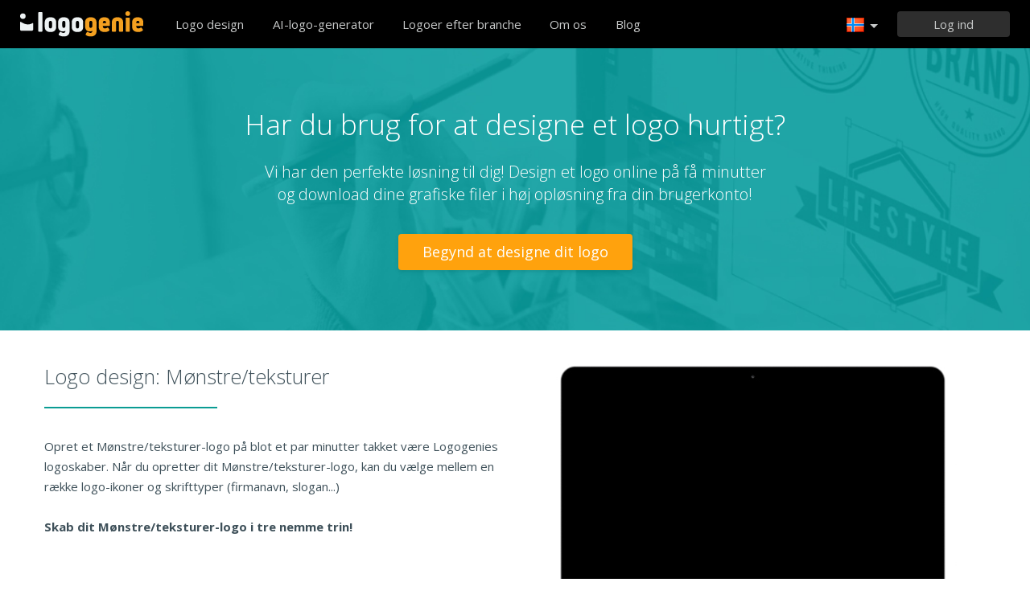

--- FILE ---
content_type: text/html; charset=UTF-8
request_url: https://www.logogenie.dk/logo-design/monstre
body_size: 9675
content:
<!DOCTYPE html>
<html xml:lang="no" lang="no">
<head>
    <meta charset="utf-8" />
    <meta http-equiv="Content-Type" content="text/html; charset=utf-8"/>
    <meta name="dcterms.rightsHolder" content="https://www.logogenie.dk" />
    <meta name="author" content="www.logogenie.dk" />
    <title>Skab et professionelt Mønstre/teksturer logodesign</title>
    <meta name="description" content="Mønstre/teksturer logodesign, hvordan du designer et professionelt Mønstre/teksturer logo og laver Mønstre/teksturer visitkort med vores logoskaber" />
    <meta name="keywords" content="Online logo creator, logo maker, free logo creator, business logo design, do it yourself logo design, Creation logo, Online logo design tools, easy logo design tools, free logo design system, logo design system, online business logo system, web logo design, cheap online logos, cheap logo creator, create cheap online logos" />
    <meta name="dc.language" content="no">
    <link rel="icon" type="image/x-icon" href="/favicon.ico" />
    <meta name="google-site-verification" content="wZ0rZWHgZJpFC-hyhNv3ZJsB307XUvtZSPKnNzkOcTM" />
    <meta name="robots" content="all" />
    <link rel="apple-touch-icon" href="/apple-touch-icon.png" />

    <meta name="viewport" content="width=device-width, initial-scale=1" />
    <meta name="author" content="" />
    <link rel="icon" href="/favicon.ico" />
    <meta property="fb:app_id" content="508000389251821" />
    <meta property="og:title" content="Skab et professionelt Mønstre/teksturer logodesign"/>
    <meta property="og:type" content="website"/>
    <meta property="og:description" content="Mønstre/teksturer logodesign, hvordan du designer et professionelt Mønstre/teksturer logo og laver Mønstre/teksturer visitkort med vores logoskaber" />

        <meta property="og:image" content="https://www.logogenie.dk/images/create-logo-resources.png" />
    <meta property="og:url" content="https://www.logogenie.dk/logo-design/monstre" />

    <meta name="twitter:card" content="summary" />
    <meta name="twitter:site" content="@logogeniefr" />
    <meta name="twitter:title" content="Skab et professionelt Mønstre/teksturer logodesign" />
    <meta name="twitter:description" content="Mønstre/teksturer logodesign, hvordan du designer et professionelt Mønstre/teksturer logo og laver Mønstre/teksturer visitkort med vores logoskaber" />
    <meta name="twitter:image" content="https://www.logogenie.dk/images/create-logo-resources.png" />

    

    <!--[if IE]>
    <meta http-equiv="X-UA-Compatible" content="IE=Edge">
    <![endif]-->
    <link rel="stylesheet" href="/css/style-2024.css?v=527" />
    <!-- prechargement des fonts -->
    <link rel="preload" as="font" href="/v2/fonts/engine/arrondis/Klasik.woff2" type="font/woff2" crossorigin>
    <link rel="preload" as="font" href="/v2/fonts/engine/arrondis/Klasik.woff" type="font/woff" crossorigin>

    <link rel="preload" as="font" href="/v2/fonts/icomoon.woff2" type="font/woff2" crossorigin>
    <link rel="preload" as="font" href="/v2/fonts/icomoon.woff" type="font/wof2" crossorigin>
    <link rel="stylesheet" href="//fonts.googleapis.com/css?family=Open+Sans:300,300italic,400,400italic,bold,bolder&amp;lang=fr" />

    <script type="text/javascript" src="/js/jquery.pagelayout.js?v=5"></script>
    <script type="text/javascript">
        jQuery(function($)
        {
            $('.navigation').slicknav({
                prependTo:'#slick-navigation',
                label:""
            });
        });
    </script>
    </head>
<body >
    <div class="headline header">

        <div class="container">

            <div class="row header-blur">
                <div class="col-md-12 no-padding logo-container-home">
                    <div id="navigation" class="col-md-9 no-padding">
                        <a class="logo logo-no" href="/" title="Tilbage til hjemmet">Tilbage til hjemmet</a>
                        <ul class="navigation nav-bar topnav" style="display:inline-block;vertical-align:top;    margin-left: 20px;">
                            <li ><a class="menu-item" href="/logo-design" title="Design af brugerdefineret logo">Logo design</a></li>
                            
                                <li  ><a class="blog-menu menu-item" href="/ai-logo-generator" title="AI-logo-generator">AI-logo-generator</a></li>

                                                        <li class="dropdown">
                                <div class="dropdown-item" title="Logoer efter branche" style="cursor:pointer">Logoer efter branche</div>
                                <ul class="sub-menu sub-menu-categorie" style="width:650px;padding: 20px;line-height:normal">
                                                                                <li style="display:inline-block"><a style="" href="/logo-brev" title="Brev">Brev</a></li>

                                                                                    <li style="display:inline-block"><a style="" href="/logo-handel" title="Handel">Handel</a></li>

                                                                                    <li style="display:inline-block"><a style="" href="/logo-kamera" title="Kamera">Kamera</a></li>

                                                                                    <li style="display:inline-block"><a style="" href="/logo-uddannelse" title="Uddannelse">Uddannelse</a></li>

                                                                                    <li style="display:inline-block"><a style="" href="/logo-mad" title="Mad">Mad</a></li>

                                                                                    <li style="display:inline-block"><a style="" href="/logo-transport" title="Transport">Transport</a></li>

                                                                                    <li style="display:inline-block"><a style="" href="/logo-coaching" title="Coaching">Coaching</a></li>

                                                                                    <li style="display:inline-block"><a style="" href="/logo-byggeri" title="Byggeri">Byggeri</a></li>

                                                                                    <li style="display:inline-block"><a style="" href="/logo-forening" title="Forening">Forening</a></li>

                                                                                    <li style="display:inline-block"><a style="" href="/logo-musik" title="Musik">Musik</a></li>

                                                                                    <li style="display:inline-block"><a style="" href="/logo-bil" title="Bil">Bil</a></li>

                                                                                    <li style="display:inline-block"><a style="" href="/logo-mode" title="Mode">Mode</a></li>

                                                                                    <li style="display:inline-block"><a style="" href="/logo-fast-ejendom" title="Fast ejendom">Fast ejendom</a></li>

                                                                                    <li style="display:inline-block"><a style="" href="/logo-skole" title="Skole">Skole</a></li>

                                                                                    <li style="display:inline-block"><a style="" href="/logo-3d" title="3d">3d</a></li>

                                                                                    <li style="display:inline-block"><a style="" href="/logo-teknologi" title="Teknologi">Teknologi</a></li>

                                                                                    <li style="display:inline-block"><a style="" href="/logo-elektrisk" title="Elektrisk">Elektrisk</a></li>

                                                                                    <li style="display:inline-block"><a style="" href="/logo-skonhed" title="Skønhed">Skønhed</a></li>

                                                                                    <li style="display:inline-block"><a style="" href="/logo-radgivning" title="Rådgivning">Rådgivning</a></li>

                                                                                    <li style="display:inline-block"><a style="" href="/logo-rejser" title="Rejser">Rejser</a></li>

                                                                                    <li style="display:inline-block"><a style="" href="/logo-hjem" title="Hjem">Hjem</a></li>

                                                                                    <li style="display:inline-block"><a style="" href="/logo-mobil" title="Mobil">Mobil</a></li>

                                                                                    <li style="display:inline-block"><a style="" href="/logo-sundhed" title="Sundhed">Sundhed</a></li>

                                                                                    <li style="display:inline-block"><a style="" href="/logo-forretning" title="Forretning">Forretning</a></li>

                                                                                    <li style="display:inline-block"><a style="" href="/logo-computer" title="Computer">Computer</a></li>

                                                                                    <li style="display:inline-block"><a style="" href="/logo-taxa" title="Taxa">Taxa</a></li>

                                                                                    <li style="display:inline-block"><a style="" href="/logo-hospital" title="Hospital">Hospital</a></li>

                                                                                    <li style="display:inline-block"><a style="" href="/logo-teknik" title="Teknik">Teknik</a></li>

                                                                                    <li style="display:inline-block"><a style="" href="/logo-sport" title="Sport">Sport</a></li>

                                                                                    <li style="display:inline-block"><a style="" href="/logo-restaurant" title="Restaurant">Restaurant</a></li>

                                                                                    <li style="display:inline-block"><a style="" href="/logo-cirkel" title="Cirkel">Cirkel</a></li>

                                                                                    <li style="display:inline-block"><a style="" href="/logo-hus" title="Hus">Hus</a></li>

                                                                        </ul>
                            </li>

                            <li  ><a class="contact-menu menu-item" href="/om-os" title="Om os">Om os</a></li>
                            <li  ><a class="blog-menu menu-item" href="/blog" title="Tjek vores blog">Blog</a></li>
                        </ul>
                    </div>
                    <div class="col-md-3 no-padding cartouche-information-container">
                        
                                                    <div class="cartouche-information">
                                <a id="btn-inscription-header" href="#connexion-overlay" class="transition-400 pull-right btn-connexion md-trigger svg-icon" title="Log ind / Opret en konto"><span id="txt-btn-inscription">Log ind</span></a>
                            </div>
                            <ul class="nav-lang header-lang" style="float:right;">
                                <li>
                                    <div class="flag-lang-selector" title="Vælg dit sprog"><img alt="Vælg dit sprog" src="/images/flag/24x24/flag_norway.png" /></div>
                                    <ul class="lang-selector-header">
                                        <li><a href="https://www.logogenie.fr">Français</a></li>
                                        <li><a href="https://www.logogenie.com">English</a></li>
                                        <li><a href="https://www.logogenio.it">Italiano</a></li>
                                        <li><a href="https://www.logogenio.pt">Português</a></li>
                                        <li><a href="https://www.logogeist.de">Deutsch</a></li>
                                        <li><a href="https://www.logogenio.es">Español</a></li>
                                        <li><a href="https://www.logogenie.nl">Nederlands</a></li>
                                        <li><a href="https://www.logogenie.pl">Polski</a></li>
                                        <li><a href="https://www.logogenie.se">Svenska</a></li>
                                        <li><a href="https://www.logogenie.dk">Dansk</a></li>
                                        <li><a href="https://www.logogenie.com.tr">Türkçe</a></li>
                                    </ul>
                                </li>
                            </ul>
                                            </div>
                </div>
                <div id="mobile-nav">
                    <div id="slick-navigation"></div>
                </div>
            </div>
        </div>
    </div>
<!-- top bar a gerer !-->

<div class="headline texture-green">
        <div class="container">
            <div class="row">
				<div class="col-xs-12">
                	<div class="title-ref">Har du brug for at designe et logo hurtigt?</div>
                    <div class="short-description-ref">Vi har den perfekte løsning til dig! Design et logo online på få minutter<br>og download dine grafiske filer i høj opløsning fra din brugerkonto!<br></div>
					<div class="center">  <a href="/logo-design" class="btn-orange-v2 mt35">Begynd at designe dit logo</a></div>
                </div>
			
            </div>
        </div>
</div>

<div class="headline" style="padding-bottom:45px">
    <div class="container">
        <div class="row">
            <div class="col-xs-6">
                <div class="title-article-ref">Logo design: Mønstre/teksturer</div>
                <div class="content-article-ref">
                     Opret et Mønstre/teksturer-logo på blot et par minutter takket være Logogenies logoskaber. Når du opretter dit Mønstre/teksturer-logo, kan du vælge mellem en række logo-ikoner og skrifttyper (firmanavn, slogan...)<br><br>
                                   <strong>Skab dit Mønstre/teksturer-logo i tre nemme trin!</strong><br><br><br>
<strong>Strin 1</strong> : Indtast dit firmanavn (dit firmanavn vises ved siden af det valgte ikon). <br><br>
<strong>Strg 2 </strong>: Vælg dit ikon. Du vil kunne vælge mellem et stort udvalg af ikoner filtreret efter virksomhedsdomæne (ex : Mønstre/teksturer). Vælg det ikon, der passer bedst til dit Mønstre/teksturer-logo.<br><br>
<strong>Stræk 3 </strong>: Sidst, men ikke mindst, skal du vælge dit finish touch. I løbet af det 3. trin kan du vælge mellem en række effekter (glanseffekter, drop shadows osv...), som du anvender på dit logodesign. Disse effekter giver dig mulighed for at tilpasse dit logo fuldt ud og tilføje en ekstra stilfuld effekt.<br>
<br>
Du kan også ændre farverne på dit ikon ved at bruge farveplukkerværktøjet. Hver del af dit ikon kan ændres for at gøre din logosammensætning så unik og original som muligt.<br><br>
Effekter som : Drop shadows, overtoninger, glødeffekter... giver dit Mønstre/teksturer logo mere volumen.<br>
<br>                </div>
            </div>
            <div class="col-xs-6 no-padding" >
                <div class="video-player-ref"><iframe width="440" height="251" src="https://www.youtube.com/embed/W4evhEMssDM?rel=0" frameborder="0"  allowfullscreen></iframe></div>
                <div style="text-align:center;padding:0px;margin:0px;margin-top:35px;">
                     <a   href="/logo-design" class="btn-green-v2" data-tooltip="Prøv det nu" title="Begynd at skabe et firmalogo">Begynd at skabe et firmalogo</a>
                </div>
            </div>
        </div>
    </div>
</div>


<div class="headline" style="background-color:#f8f8f8;border-top:1px solid #E2E3EF;border-bottom:1px solid #E2E3EF;padding-top:40px;padding-bottom:30px">
    <div class="container no-padding">
        <div class="row">
        
                
            <h2 class="col-md-12 title-temoignage">Kundeudtalelser &amp; logo generator designs</h2>
            <div class="col-md-12 slider-container-home" >
                <div class="slider responsive">
                                       <div>
                        <div class="image">
                            <a  href="/feedback/14703477"><img alt="Rugbjerggård" src="/download/preview/medium/14703477" width="250" height="165" /></a>
                            <div class="content-feedback">« Logoen min ser bra ut på alt markedsføringsmateriellet mitt. Siden ga meg alt jeg trengte i høykvalitetsformater. »</div>
                            <div class="author-name"> </div>
                        </div>
                    </div>
                                        <div>
                        <div class="image">
                            <a  href="/feedback/14703409"><img alt="RUGBJERGGÅRD" src="/download/preview/medium/14703409" width="250" height="165" /></a>
                            <div class="content-feedback">« Jeg har allerede anbefalt Logogenie til andre bedriftseiere. Det er raskt, rimelig, og resultatene taler for seg selv. »</div>
                            <div class="author-name"> </div>
                        </div>
                    </div>
                                        <div>
                        <div class="image">
                            <a  href="/feedback/14702890"><img alt="BW ejendoms og haveservice" src="/download/preview/medium/14702890" width="250" height="165" /></a>
                            <div class="content-feedback">« Jeg elsker at jeg kan fortsette å redigere logoen min selv etter lagring. Det ga meg friheten til å justere den til den var perfekt. »</div>
                            <div class="author-name"> </div>
                        </div>
                    </div>
                                        <div>
                        <div class="image">
                            <a  href="/feedback/14702700"><img alt="Vejen Gymnasium og Erhvervsskole" src="/download/preview/medium/14702700" width="250" height="165" /></a>
                            <div class="content-feedback">« Profesjonelle resultater uten å måtte ansette en designer. Tilpasningsverktøyene er intuitive og nedlastingsprosessen er rask. »</div>
                            <div class="author-name"> </div>
                        </div>
                    </div>
                                        <div>
                        <div class="image">
                            <a  href="/feedback/14702674"><img alt="HOT SKILTE & REKLAMER" src="/download/preview/medium/14702674" width="250" height="165" /></a>
                            <div class="content-feedback">« Takk Logogenie! Plattformen din er førsteklasses. Jeg fikk akkurat det jeg trengte for å få det nye merket mitt til å skille seg ut. »</div>
                            <div class="author-name"> </div>
                        </div>
                    </div>
                                        <div>
                        <div class="image">
                            <a  href="/feedback/14701920"><img alt="Stald Worsøe" src="/download/preview/medium/14701920" width="250" height="165" /></a>
                            <div class="content-feedback">« Ikonene og fontene er veldig moderne, og alt er redigerbart. Jeg ble overrasket over hvor flott logoen min ble. »</div>
                            <div class="author-name"> </div>
                        </div>
                    </div>
                                    </div>
            </div>
        </div>
    </div>
</div>
<div class="headline" style="background-color:#f8f8f8;padding-top:40px;padding-bottom:30px">
    <div class="container no-padding">
        <div class="row">
        	<div class="col-xs-12 no-padding" >
                <h1 class="title-categories">Erhvervsdomæner:</h1>
                                        <div style="width:240px; height:25px;display:inline-block;">- <a  style="color:#3E5059" href="/logo-design/high-tech" title="Informatique et technologie">Informatique et technologie</a></div>
                                            <div style="width:240px; height:25px;display:inline-block;">- <a  style="color:#3E5059" href="/logo-design/bil-og-transport" title="Biler og transport">Biler og transport</a></div>
                                            <div style="width:240px; height:25px;display:inline-block;">- <a  style="color:#3E5059" href="/logo-design/sundhed-og-skonhed" title="Sundhed, skønhed, velvære">Sundhed, skønhed, velvære</a></div>
                                            <div style="width:240px; height:25px;display:inline-block;">- <a  style="color:#3E5059" href="/logo-design/sport-og-fritid" title="Sport og fritid">Sport og fritid</a></div>
                                            <div style="width:240px; height:25px;display:inline-block;">- <a  style="color:#3E5059" href="/logo-design/dyr" title="Dyr">Dyr</a></div>
                                            <div style="width:240px; height:25px;display:inline-block;">- <a  style="color:#3E5059" href="/logo-design/born" title="Børn og uddannelse">Børn og uddannelse</a></div>
                                            <div style="width:240px; height:25px;display:inline-block;">- <a  style="color:#3E5059" href="/logo-design/bygning" title="Bygning og udsmykning">Bygning og udsmykning</a></div>
                                            <div style="width:240px; height:25px;display:inline-block;">- <a  style="color:#3E5059" href="/logo-design/fodevarer" title="Bar og mad">Bar og mad</a></div>
                                            <div style="width:240px; height:25px;display:inline-block;">- <a  style="color:#3E5059" href="/logo-design/kunst-kultur-musik" title="Kunst, kultur, musik">Kunst, kultur, musik</a></div>
                                            <div style="width:240px; height:25px;display:inline-block;">- <a  style="color:#3E5059" href="/logo-design/finand-management-forsikring" title="Økonomi, forvaltning, forsikring">Økonomi, forvaltning, forsikring</a></div>
                                            <div style="width:240px; height:25px;display:inline-block;">- <a  style="color:#3E5059" href="/logo-design/fast-ejendom-og-arkitektur" title="Fast ejendom og arkitektur">Fast ejendom og arkitektur</a></div>
                                            <div style="width:240px; height:25px;display:inline-block;">- <a  style="color:#3E5059" href="/logo-design/turisme" title="Ferie og turisme">Ferie og turisme</a></div>
                                            <div style="width:240px; height:25px;display:inline-block;">- <a  style="color:#3E5059" href="/logo-design/online-butik" title="Online butik">Online butik</a></div>
                                            <div style="width:240px; height:25px;display:inline-block;">- <a  style="color:#3E5059" href="/logo-design/bogstaver-abc" title="Bogstaver A-B-C">Bogstaver A-B-C</a></div>
                                            <div style="width:240px; height:25px;display:inline-block;">- <a  style="color:#3E5059" href="/logo-design/hotel-camping" title="Hoteller, moteller, campingpladser">Hoteller, moteller, campingpladser</a></div>
                                            <div style="width:240px; height:25px;display:inline-block;">- <a  style="color:#3E5059" href="/logo-design/overste-logo" title="Top salg">Top salg</a></div>
                                            <div style="width:240px; height:25px;display:inline-block;">- <a  style="color:#3E5059" href="/logo-design/markedsforing-af-webbureauer" title="Webbureau, markedsføring">Webbureau, markedsføring</a></div>
                                            <div style="width:240px; height:25px;display:inline-block;">- <a  style="color:#3E5059" href="/logo-design/monstre" title="Mønstre/teksturer">Mønstre/teksturer</a></div>
                                            <div style="width:240px; height:25px;display:inline-block;">- <a  style="color:#3E5059" href="/logo-design/begivenheder" title="Begivenheder">Begivenheder</a></div>
                                            <div style="width:240px; height:25px;display:inline-block;">- <a  style="color:#3E5059" href="/logo-design/virksomhed-kontrahent" title="Erhverv / entreprenør">Erhverv / entreprenør</a></div>
                                            <div style="width:240px; height:25px;display:inline-block;">- <a  style="color:#3E5059" href="/logo-design/bygningshandvarker" title="Byggeri / håndværkere">Byggeri / håndværkere</a></div>
                                            <div style="width:240px; height:25px;display:inline-block;">- <a  style="color:#3E5059" href="/logo-design/restaurant-bar-natklub" title="Restaurant / bar / natklub">Restaurant / bar / natklub</a></div>
                                            <div style="width:240px; height:25px;display:inline-block;">- <a  style="color:#3E5059" href="/logo-design/sport-fritid-velvare" title="Sport / fritid / velvære">Sport / fritid / velvære</a></div>
                                            <div style="width:240px; height:25px;display:inline-block;">- <a  style="color:#3E5059" href="/logo-design/biltransport" title="Transport / bilindustrien">Transport / bilindustrien</a></div>
                                            <div style="width:240px; height:25px;display:inline-block;">- <a  style="color:#3E5059" href="/logo-design/lektiehjalp" title="Vejledning">Vejledning</a></div>
                                            <div style="width:240px; height:25px;display:inline-block;">- <a  style="color:#3E5059" href="/logo-design/bogstaver-a-b-c" title="Bogstaver A-Z">Bogstaver A-Z</a></div>
                                            <div style="width:240px; height:25px;display:inline-block;">- <a  style="color:#3E5059" href="/logo-design/sundhed-social-uddannelse" title="Sundhed, skønhed, velvære">Sundhed, skønhed, velvære</a></div>
                                            <div style="width:240px; height:25px;display:inline-block;">- <a  style="color:#3E5059" href="/logo-design/hotel-business-tourisme" title="Turisme, pensionat, fritid">Turisme, pensionat, fritid</a></div>
                                            <div style="width:240px; height:25px;display:inline-block;">- <a  style="color:#3E5059" href="/logo-design/landbrug" title="Landbrug, miljø">Landbrug, miljø</a></div>
                                            <div style="width:240px; height:25px;display:inline-block;">- <a  style="color:#3E5059" href="/logo-design/kunst-kultur" title="Musik, scenekunst">Musik, scenekunst</a></div>
                                            <div style="width:240px; height:25px;display:inline-block;">- <a  style="color:#3E5059" href="/logo-design/mekanik-transport" title="Transport, mekanik">Transport, mekanik</a></div>
                                            <div style="width:240px; height:25px;display:inline-block;">- <a  style="color:#3E5059" href="/logo-design/byggemiljo" title="Byggeri, renovering">Byggeri, renovering</a></div>
                                            <div style="width:240px; height:25px;display:inline-block;">- <a  style="color:#3E5059" href="/logo-design/kommunikationsmedier" title="Reklame, medier">Reklame, medier</a></div>
                                            <div style="width:240px; height:25px;display:inline-block;">- <a  style="color:#3E5059" href="/logo-design/servicevirksomhed" title="Forsikring, fast ejendom">Forsikring, fast ejendom</a></div>
                                            <div style="width:240px; height:25px;display:inline-block;">- <a  style="color:#3E5059" href="/logo-design/butikker-handel" title="Finans, regnskab">Finans, regnskab</a></div>
                                            <div style="width:240px; height:25px;display:inline-block;">- <a  style="color:#3E5059" href="/logo-design/restaurering-af-fodevarer" title="Mad, catering, ernæring">Mad, catering, ernæring</a></div>
                                            <div style="width:240px; height:25px;display:inline-block;">- <a  style="color:#3E5059" href="/logo-design/sport-fritid" title="Sport, fitness, coaching">Sport, fitness, coaching</a></div>
                                            <div style="width:240px; height:25px;display:inline-block;">- <a  style="color:#3E5059" href="/logo-design/mest-populare" title="Mest populære">Mest populære</a></div>
                                            <div style="width:240px; height:25px;display:inline-block;">- <a  style="color:#3E5059" href="/logo-design/it-hojteknologisk-netvarksarbejde" title="IT, højteknologi, netværksarbejde">IT, højteknologi, netværksarbejde</a></div>
                                            <div style="width:240px; height:25px;display:inline-block;">- <a  style="color:#3E5059" href="/logo-design/design-foto-video" title="Design, foto, video">Design, foto, video</a></div>
                                            <div style="width:240px; height:25px;display:inline-block;">- <a  style="color:#3E5059" href="/logo-design/traningskursus-coaching" title="Uddannelse, kursus">Uddannelse, kursus</a></div>
                                            <div style="width:240px; height:25px;display:inline-block;">- <a  style="color:#3E5059" href="/logo-design/handel-butik-handvarker" title="Handel, håndværker">Handel, håndværker</a></div>
                                            <div style="width:240px; height:25px;display:inline-block;">- <a  style="color:#3E5059" href="/logo-design/mode-stil-tekstil" title="Mode, tekstil">Mode, tekstil</a></div>
                                            <div style="width:240px; height:25px;display:inline-block;">- <a  style="color:#3E5059" href="/logo-design/divers" title="Divers">Divers</a></div>
                                            <div style="width:240px; height:25px;display:inline-block;">- <a  style="color:#3E5059" href="/logo-design/spil-videospil" title="Gaming, videospil">Gaming, videospil</a></div>
                                </div>
        </div>
     </div>
</div>

            
                

<script>
jQuery.noConflict()(function($) {
     $('.slider').slick({
                    dots: true,
                    infinite: true,
                    speed: 500,
                    slidesToShow: 4,
					arrows:false,
                    slidesToScroll: 1,
					autoplaySpeed:5000,
                    autoplay: true,
                    responsive: [
                    {
							dots: true,
                            breakpoint: 1201,
                            arrows:false,
							settings: {
                                slidesToShow: 3,
                                slidesToScroll: 1
                            }
                        },
						 {
                            breakpoint: 1000,
                            arrows:false,
      						dots: true,
							settings: {
                                slidesToShow: 2,
                                slidesToScroll: 1
                            }
                        },
                        {
                            breakpoint: 620,
							 dots: true,
                            arrows:false,
							settings: {
                                slidesToShow: 1,
                                slidesToScroll: 1
                            }
                        }
                   ]
      });
});

</script>
    <div class="headline menu-footer-line">

        <div class="container">

            <div class="row footer-row">

                <div class="col-md-3 ">
                    <h3>Om</h3>

                    <ul class=" grey">
                        <li><a href="/prisfastsattelse" title="Prisfastsættelse">Prisfastsættelse</a></li>
                        <li><a href="/logo-design" title="Logo design">Logo design</a></li>
                        <li><a href="/logo-maker" title="Logo maker">Logo maker</a></li>
                        <li><a href="/design-et-firmalogo" title="Design af virksomhedens logo">Design af virksomhedens logo</a></li>
                        <li><a href="/skabe-logo-til-foreningen" title="Skab et logo til en forening">Skab et logo til en forening</a></li>
                        <li><a href="/virksomhedens-domane/" title="Skab et logo tilpasset din virksomhed">Virksomhedsdomæner</a></li>
                        <li><a href="/forretningsdomane/" title="Vælg dit logo efter branche">Ikoner efter branche</a></li>

                        <li><a href="/gratis-logodesign" title="Gratis logo design">Gratis logo design</a></li>
                        <li><a href="/skabe-lavbudgetlogo" title="Skab et lavbudgetlogo">Skab et lavbudgetlogo</a></li>
                        <li><a href="/oprette-virksomhedens-logo" title="Opret et firmalogo">Opret et firmalogo</a></li>

                        <li><a href="/logo-eksempler" title="Eksempler på virksomhedslogoer">Eksempler på virksomhedslogoer</a></li>

                    </ul>

                </div>

                <div class="col-md-3 ">

                    <h3>Andre produkter</h3>

                    <ul class="grey">
                        
                        <li><a href="/produkter/email-signatur" title="Opret en e-mail-signatur">Opret en e-mail-signatur</a></li>
                        <li><a href="/faktura-skabelon" title="Faktura-skabelon">Faktura-skabelon</a></li>

                        <li><a href="/logo-maker/facebook" title="Oprette et logo på Facebook">Oprette et logo på Facebook</a></li>
                        <li><a href="/logo-maker/linkedin" title="Opret et Linkedin-logo">Opret et Linkedin-logo</a></li>
                        <li><a href="/logo-maker/instagram" title="Oprettelse af et Instagram-logo">Oprettelse af et Instagram-logo</a></li>

                    </ul>

                </div>

                <div class="col-md-3">

                    <h3>Ressourcer</h3>

                    <ul class="grey">
                        <li><a href="/blog" title="Blog">Blog</a></li>
                        <li><a href="/vejledninger" title="Se vores vejledninger">Vejledninger</a></li>
                        <li><a href="/feedback" title="Kundefeedback">Kundefeedback</a></li>
                        <li><a href="/brugsbetingelser" title="Betingelser for brug">Betingelser for brug</a></li>
                        <li><a href="/juridiske-oplysninger" title="Juridiske oplysninger">Juridiske oplysninger</a></li>
                        <li><a href="/tilknytning" title="Affiliate program">Affiliate program</a></li>
                        <li><a href="/support/" title="OFTE STILLEDE SPØRGSMÅL">OFTE STILLEDE SPØRGSMÅL</a></li>
                        <li><a href="/contact" title="Kontakt os">Kontakt os</a></li>
                    </ul>


                </div>

                <div class="col-md-3 grey">

                    <h3 class="logo-footer"><img src="/images/logo-footer.png" alt="Design af brugerdefineret logo" /></h3>


                    <p class="light-grey">Logogenie er en enkel og professionel måde at designe et logo på. Vælg mellem en lang række logoskabeloner, og tilpas dit logo med vores logogenerator på få minutter.</p>
                    <div style="margin-top:15px;">
                        <p class="mt-10">
                            © 2013-2026 Copyright Logogenie
                        </p>
                        <p>
                            ZEST Interactive - LOGOGENIE<br />
                            3 rue du Colonel Moll <br />75017 Paris                        </p>
                        <div style="margin-top:15px">
                            <a target="_blank" aria-label="facebook" href="https://www.facebook.com/logogeniedesign" title="Facebook" class="facebook-footer" >
                                <svg class="icon-footer" xmlns="http://www.w3.org/2000/svg" viewBox="0 0 25 25">
                                    <path d="M15.26,4.74h3.68V0H15.26C12.11,0,9.61,2.76,9.61,6.32V8.68H5.92v4.74H9.61V25h4.74V13.42h4.74V8.68H14.34V6.18C14.34,5.39,14.87,4.74,15.26,4.74Z"></path>
                                </svg>
                            </a>

                            <a style="margin-left:12px;margin-right:12px" target="_blank" aria-label="twitter"  title="twitter"  href="https://twitter.com/logogeniefr" class="twitter-footer">
                                <svg class="icon-footer" xmlns="http://www.w3.org/2000/svg" viewBox="0 0 25 25">
                                    <path d="M25,4.66a8.77,8.77,0,0,1-3,.8,6.2,6.2,0,0,0,2.27-2.84A10.44,10.44,0,0,1,21,3.86a5,5,0,0,0-3.75-1.59,5.09,5.09,0,0,0-5.11,5.11,3.5,3.5,0,0,0,.11,1.14A14.55,14.55,0,0,1,1.7,3.18,5.28,5.28,0,0,0,1,5.8,5.17,5.17,0,0,0,3.3,10.11,4.1,4.1,0,0,1,1,9.43v.11a5.35,5.35,0,0,0,4.09,5.11,5.7,5.7,0,0,1-1.36.23,2.22,2.22,0,0,1-.91-.11,5.27,5.27,0,0,0,4.77,3.64,10.24,10.24,0,0,1-6.36,2.16A4.66,4.66,0,0,1,0,20.45a14.38,14.38,0,0,0,7.84,2.27c9.43,0,14.55-7.84,14.55-14.66V7.39A11.86,11.86,0,0,0,25,4.66Z"></path>
                                </svg>
                            </a>
                            <a target="_blank" aria-label="youtube" href="https://www.youtube.com/user/logogeniedesign" title="Youtube"  class="youtube-footer">
                                <svg class="icon-footer" xmlns="http://www.w3.org/2000/svg" viewBox="0 0 25 25">
                                    <path d="M24.75,7.15a6,6,0,0,0-.91-2.51,3,3,0,0,0-2.39-1c-3.42-.23-9.11-.23-9.11-.23h0s-5.35,0-8.77.23a4,4,0,0,0-2.39,1A6,6,0,0,0,.25,7.15S0,9.77,0,11.7v1.94c0,2.05.23,4.22.23,4.22a6,6,0,0,0,.91,2.51,3.85,3.85,0,0,0,2.62,1c1.94.23,8.54.23,8.54.23s5.7,0,9.11-.23a4,4,0,0,0,2.39-1,6,6,0,0,0,.91-2.51s.23-2.28.23-4.22V11.82C25,9.77,24.75,7.15,24.75,7.15ZM9.82,15.92V8.4l6.49,4.1Z"></path>
                                </svg>
                            </a>
                        </div>
                    </div>

                </div>

            </div>
        </div>
    </div>




    <div class="connexion-modal">
        <div class="connexion-overlay-v2" id="connexion-overlay-v2">
            <div class="md-content col-md-12 no-padding" style="position:relative;border-radius: inherit;">
                <div class="close">x</div>
                <div class="col-md-6 left-sign-in">
                    <div>
                        <div class="fst-column ">
                            <div class="title-overlay">
                                Velkommen tilbage!                                <div class="btn-connect-frm"><a href="/paiement/inscription" > TILMELD DIG</a></div>
                            </div>
                            <div class="login-form-overlay">
                                <div class="sign-in-to-manage">Log ind på din konto for at administrere dine logoer og produkter</div>
                                <form method="post" action="/users/login-v2" id="login-frm" class="formulaire">

                                    <label for="email_login"><input id="email_login" placeholder="Din e-mail" class="input-text-overlay" type="text" name="email" /></label>
                                    <label class="error" for="msg_login" id="message" style="display: inline;"><span id="msg_login"></span></label>
                                    <label for="password"><input placeholder="Din adgangskode" class="input-text-overlay" type="text" id="password" name="password" /></label>
                                    <div class="center"><input type="submit" class="btn-green-v2 btn-connexion-overlay" value="Log ind" /></div>

                                    <div class="or-signin"><span class="or-span">Eller</span></div>

                                    <div id="g_id_onload"
                                         data-client_id="385711198827-7to7uss60medfct0qt7rr404koh42rdq.apps.googleusercontent.com"
                                         data-context="signin"
                                         data-ux_mode="popup"
                                         data-login_uri="/users/callback"
                                         data-auto_prompt="false">
                                    </div>
                                    <style>
                                        .g_id_signin {
                                            display: none;
                                        }
                                    </style>

                                    <div class="g_id_signin" style="margin-bottom:15px"
                                         data-type="standard"
                                         data-shape="rectangular"
                                         data-theme="outline"
                                         data-text="signin_with"
                                         data-size="large"
                                         data-logo_alignment="left"
                                         data-width="324">
                                    </div>
                                    <div id="btn-google-connect" class="btn-google-connect">Log på med Google</div>

                                    <div class="center lost-password-overlay">
                                        <a href="/users/lost-password" title="Har du glemt din adgangskode?">Har du glemt din adgangskode?</a>
                                    </div>
                                    <input id="redirect-login" type="hidden" name="redirect" value="">
                                    <input type="hidden" name="ajax" value="1">
                                </form>
                            </div>
                        </div>
                    </div>
                </div>
                <div class="col-md-6 no-padding" style="border-radius: inherit;">
                    <div class="sign-in-right-img" >

                    </div>
                </div>
            </div>
        </div>
    </div>
<div class="md-overlay"></div><!-- the overlay element -->
<div id="notifications"></div>


<script type="text/javascript">

    function init_notification()
    {

        jQuery('#notifications').html('');

        jQuery('.notification').each(function(){

            var message = $(this).attr('message');
            var id = $(this).attr('href');

            var onClose = $(this).attr('on-close');
            if(typeof onClose == 'undefined') {
                onClose = '$.fancybox.close();';
            }
            jQuery( "#notifications" ).append('<div class="notification-box" id="'+ id.substring(1) +'"><div class="grey"><div class="notification-icon"></div><div class="notification-content">'+ message +'</div><p class="green-bar degrade-vert"><a href="' + $(this).attr('redirect') + '" class="btn-notification">Ja</a><a class="btn-notification" onClick="' + onClose + '">Annuller</a></p></div>');

        });
        jQuery(".notification").fancybox({'centerOnScroll' : 'true','modal':true,'type': 'inline', 'hideOnContentClick': true, 'showCloseButton': false, 'padding'	: 0, 'titleShow': false, 'titlePosition': 'over', 'autoScale' : true, 'overlayColor' : '#000', 'overlayOpacity' : 0.5});

    }

    jQuery(function($)
    {
        function init_notification()
        {
            jQuery('#notifications').html('');
            jQuery('.notification').each(function(){

                var message = $(this).attr('message');
                var id = $(this).attr('href');

                var onClose = $(this).attr('on-close');
                if(typeof onClose == 'undefined') {
                    onClose = '$.fancybox.close();';
                }
                jQuery( "#notifications" ).append('<div class="notification-box" id="'+ id.substring(1) +'"><div class="grey"><div class="notification-icon"></div><div class="notification-content">'+ message +'</div><p class="green-bar degrade-vert"><a href="' + $(this).attr('redirect') + '" class="btn-notification">Ja</a><a class="btn-notification" onClick="'+ onClose +'">Annuller</a></p></div>');

            });
            jQuery(".notification").fancybox({'centerOnScroll' : 'true','modal':true,'type': 'inline', 'hideOnContentClick': true, 'showCloseButton': false, 'padding'	: 0, 'titleShow': false, 'titlePosition': 'over', 'autoScale' : true, 'overlayColor' : '#000', 'overlayOpacity' : 0.5});

        }

        var didScroll;
        var lastScrollTop = 0;
        var delta = 5;
        var navbarHeight = $('.header').outerHeight();
        $(window).scroll(function(event){
            didScroll = true;
        });

        setInterval(function() {
            if (didScroll) {
                hasScrolled();
                didScroll = false;
            }
        }, 250);

        function hasScrolled() {
            var st = $(this).scrollTop();

            // Make sure they scroll more than delta
            if(Math.abs(lastScrollTop - st) <= delta)
                return;

            // If they scrolled down and are past the navbar, add class .nav-up.
            // This is necessary so you never see what is "behind" the navbar.
            if (st > lastScrollTop && st > navbarHeight){
                // Scroll Down
                $('.header').removeClass('show-nav').addClass('hide-nav');

            } else {
                // Scroll Up
                if(st + $(window).height() < $(document).height()) {
                    $('.header').removeClass('hide-nav').addClass('show-nav');
                }
            }

            lastScrollTop = st;
        }
        ////////////////////////////////
        
        $("#login-frm").submit(function()
        {
            var data = $(this).serialize();
            url = $(this).attr('action');
            $.post(url, data, function( data ) {
                if(data == 1){
                    var redirect = $('#login-frm #redirect-login').val();
                    if( redirect) $(location).attr('href', redirect);
                    else $(location).attr('href', '/users/');
                }
                else {
                    $('#login-frm input').addClass('error');
                    $('#login-frm #message').html('Forkert e-mail eller adgangskode');
                    $('#login-frm #password').val('');
                }
            });

            return false;

        });

        $('[data-tooltip!=""]').qtip({ // Grab all elements with a non-blank data-tooltip attr.
            // var t = $(this).attr('for');
            // console.log(t);
            style: {
                classes: 'rightStyle',
                tip: true,
                tip: {
                    corner: true,
                    offset: -10
                }
            },
            position: { my:'left center', at:'right center' },
            content: {
                attr: 'data-tooltip' // Tell qTip2 to look inside this attr for its content
            }
        });

        $('[data-tooltip-top!=""]').qtip({ // Grab all elements with a non-blank data-tooltip attr.
            style: {
                classes: 'topStyle',
                tip: true,
                tip: {
                    corner: true,
                    offset: -10
                }
            },
            position: {
                my: 'bottom center',
                at: 'top center'
            },
            content: {
                attr: 'data-tooltip-top' // Tell qTip2 to look inside this attr for its content

            }

        });

        $('[data-tooltip-follow!=""]').qtip({ // Grab all elements with a non-blank data-tooltip attr.
            style: {
                classes: 'tooltip-follow',
                tip: true,
                tip: {
                    corner: true,
                    offset: -50
                }
            },
            position: {
                adjust: { x: 100, y: 100 },
                target: 'mouse', // Use the mouse position as the position origin
                adjust: {
                    // Don't adjust continuously the mouse, just use initial position
                    mouse: true
                }
            },

            content: {
                attr: 'data-tooltip-follow' // Tell qTip2 to look inside this attr for its content
            }
        });

        $( '.dropdown' ).hover(
            function(){
                $(this).children('.sub-menu').show();
            },
            function(){
                $(this).children('.sub-menu').hide();
            }

        );

        /* Login form modal & auth buttons */
        $('.btn-connexion').click(function() {
            $('.connexion-modal').fadeIn();
        });

        $('.connexion-modal').on("mousedown", function(e) {
            if(e.target == this)  $('.connexion-modal').fadeOut();
        });


        $("#password").click(function(e) {
            document.getElementById('password').type = 'password';
        });

        $('.btn-google-connect').click(function(){
            $('.g_id_signin div[role=button]').click();
        });

        $(document).keyup(function(event) {
            if (event.keyCode === 27) {
                $('.connexion-modal').fadeOut();
            }
        });

        $('.md-content  .close').on("mousedown", function(e) {
            $('.connexion-modal').fadeOut();
        });
        init_notification();
    });
</script>


<script src="https://accounts.google.com/gsi/client" async defer></script>
<script type="text/javascript">
    (function(i,s,o,g,r,a,m){i['GoogleAnalyticsObject']=r;i[r]=i[r]||function(){
        (i[r].q=i[r].q||[]).push(arguments)},i[r].l=1*new Date();a=s.createElement(o),
        m=s.getElementsByTagName(o)[0];a.async=1;a.src=g;m.parentNode.insertBefore(a,m)

    })(window,document,'script','//www.google-analytics.com/analytics.js','ga');
    ga('create', 'ua-317837-18', 'auto');
    ga('send', 'pageview');
</script>

<script>
    var script = document.createElement('script');
    script.src = "/js/fill-color.js";
    document.head.appendChild(script);
</script>


<script src="https://analytics.ahrefs.com/analytics.js" data-key="VBEkjer4HwyHxMvJo/DKzg" async></script>

</body>

</html>